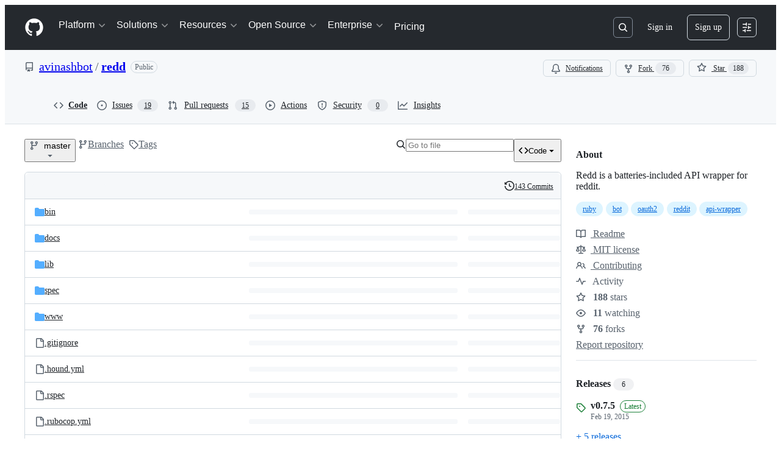

--- FILE ---
content_type: image/svg+xml;charset=utf-8
request_url: https://camo.githubusercontent.com/4baa4ffa0dc62a4b462608ac1902fb06a33fbfb1f6639fbab0f1761c24081814/687474703a2f2f696d672e736869656c64732e696f2f67656d2f762f726564642e7376673f7374796c653d666c61742d737175617265
body_size: -112
content:
<svg xmlns="http://www.w3.org/2000/svg" width="80" height="20" role="img" aria-label="gem: v0.8.8"><title>gem: v0.8.8</title><g shape-rendering="crispEdges"><rect width="35" height="20" fill="#555"/><rect x="35" width="45" height="20" fill="#fe7d37"/></g><g fill="#fff" text-anchor="middle" font-family="Verdana,Geneva,DejaVu Sans,sans-serif" text-rendering="geometricPrecision" font-size="110"><text x="185" y="140" transform="scale(.1)" fill="#fff" textLength="250">gem</text><text x="565" y="140" transform="scale(.1)" fill="#fff" textLength="350">v0.8.8</text></g></svg>

--- FILE ---
content_type: image/svg+xml;charset=utf-8
request_url: https://camo.githubusercontent.com/7185d3d65482ef46d909f70eca524a5376bace4a035b13eaf79f8ac85e949a13/687474703a2f2f696d672e736869656c64732e696f2f67656d2f64742f726564642e7376673f7374796c653d666c61742d737175617265
body_size: -102
content:
<svg xmlns="http://www.w3.org/2000/svg" width="106" height="20" role="img" aria-label="downloads: 125k"><title>downloads: 125k</title><g shape-rendering="crispEdges"><rect width="69" height="20" fill="#555"/><rect x="69" width="37" height="20" fill="#4c1"/></g><g fill="#fff" text-anchor="middle" font-family="Verdana,Geneva,DejaVu Sans,sans-serif" text-rendering="geometricPrecision" font-size="110"><text x="355" y="140" transform="scale(.1)" fill="#fff" textLength="590">downloads</text><text x="865" y="140" transform="scale(.1)" fill="#fff" textLength="270">125k</text></g></svg>